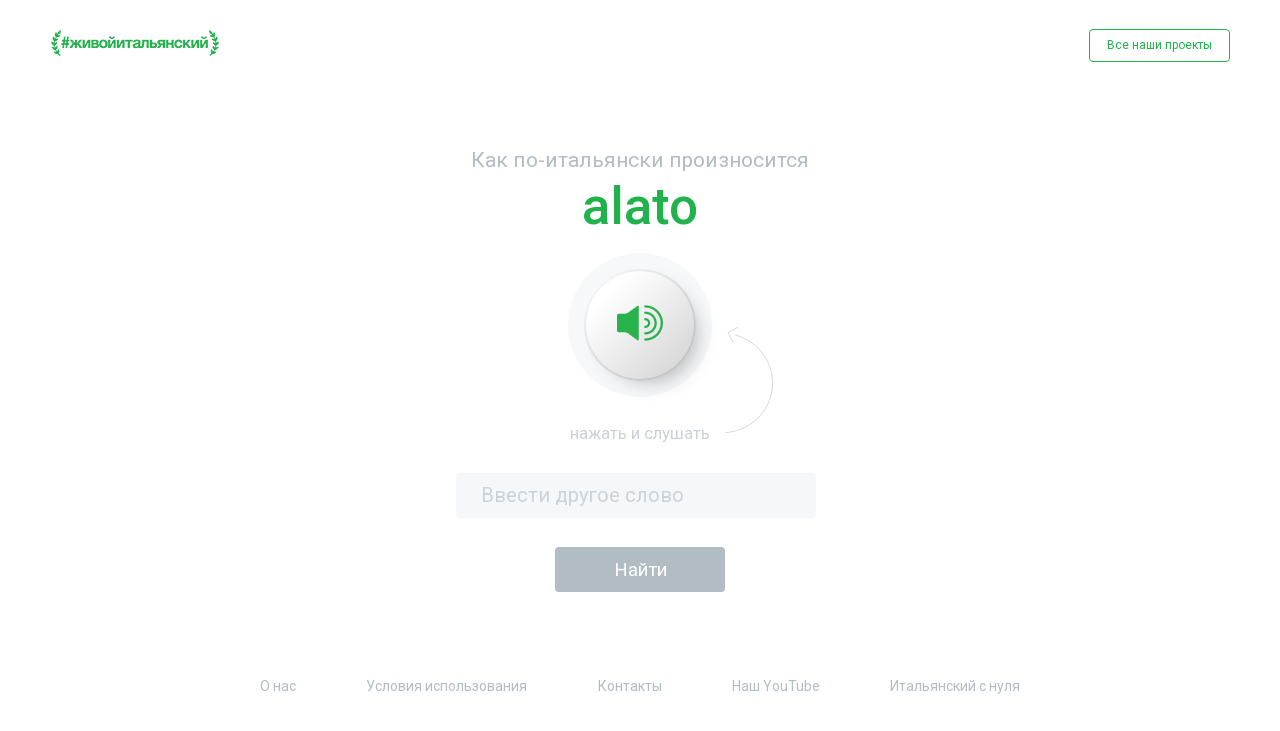

--- FILE ---
content_type: text/html; charset=UTF-8
request_url: https://ciaofederico.ru/alato
body_size: 3563
content:
<!DOCTYPE html>
<html lang="ru">
<head>
    <meta charset="UTF-8">
    <meta name="format-detection" content="telephone=no">
    <meta name="viewport" content="width=device-width, initial-scale=1"/>
    <meta name="description" content="Узнайте как произносят итальянские слова сами итальянцы, как  произнести по-итальянски любое слово - слушать произношение итальянских слов онлайн от носителя языка. Как сказать по итальянски?"/>
    <meta property="og:title" content="ciaofederico.ru"/>
    <meta property="og:description" content="Узнайте как произносят итальянские слова сами итальянцы, как  произнести по-итальянски любое слово - слушать произношение итальянских слов онлайн от носителя языка. Как сказать по итальянски?"/>
    <meta property="og:image" content="/.well-known/opengraph.jpg"/>
    <meta name="yandex-verification" content="5aa7ec7fc52e48ff" />
    <title>Как сказать по-итальянски — произношение итальянских слов онлайн</title>
    <link href="https://fonts.googleapis.com/css?family=Roboto:100,100i,300,300i,400,400i,500,500i,700,700i,900,900i&display=swap&subset=cyrillic,cyrillic-ext,latin-ext"
          rel="stylesheet">
    <link rel="stylesheet" href="https://ciaofederico.ru/css/jquery.fancybox.min.css">
    <link rel="stylesheet" href="https://ciaofederico.ru/css/style.css">
    </head>
<body>
<div class="wrapper">
    <header>
        <div class="container">
            <a href="https://ciaofederico.ru/" class="logo">
                <img src="https://ciaofederico.ru/img/index/logo.jpg" alt="logo">
            </a>
            <a href="https://lingo.com.ru/" class="btn-transparent" id="modal_show">Все наши проекты</a>
            <button class="open-mob-nav"></button>
            <div class="overlay"></div>
        </div>
    </header>

        <main>
        <div class="word">
            <div class="container">
                <h1>Как по-итальянски произносится <span class="green-title">alato</span></h1>
                <div class="button">
                    <button class="word__btn">
                    <!-- Generator: Adobe Illustrator 23.0.0, SVG Export Plug-In . SVG Version: 6.00 Build 0)  -->
                        <svg version="1.1" id="Слой_1" xmlns="http://www.w3.org/2000/svg" xmlns:xlink="http://www.w3.org/1999/xlink" x="0px" y="0px"
                             viewBox="0 0 66 50.7" style="enable-background:new 0 0 66 50.7;" xml:space="preserve">
<style type="text/css">
    .st0{fill:#28B24B;}
</style>
                            <g>
                                <g>
                                    <g>
                                        <path class="st0" d="M40.6,50.7c-0.9,0-1.6-0.7-1.6-1.6s0.7-1.6,1.6-1.6c12.2,0,22.1-9.9,22.1-22.1S52.8,3.2,40.6,3.2
				c-0.9,0-1.6-0.7-1.6-1.6S39.7,0,40.6,0C54.6,0,66,11.4,66,25.4C66,39.4,54.6,50.7,40.6,50.7z"/>
                                    </g>
                                    <g>
                                        <path class="st0" d="M40.6,41.8c-0.9,0-1.6-0.7-1.6-1.6c0-0.9,0.7-1.6,1.6-1.6c7.3,0,13.2-5.9,13.2-13.2
				c0-7.3-5.9-13.2-13.2-13.2c-0.9,0-1.6-0.7-1.6-1.6c0-0.9,0.7-1.6,1.6-1.6c9.1,0,16.5,7.4,16.5,16.5S49.7,41.8,40.6,41.8z"/>
                                    </g>
                                    <g>
                                        <path class="st0" d="M40.6,32.5c-0.9,0-1.6-0.7-1.6-1.6c0-0.9,0.7-1.6,1.6-1.6c2.1,0,3.9-1.7,3.9-3.9c0-2.1-1.7-3.9-3.9-3.9
				c-0.9,0-1.6-0.7-1.6-1.6s0.7-1.6,1.6-1.6c3.9,0,7.1,3.2,7.1,7.1S44.5,32.5,40.6,32.5z"/>
                                    </g>
                                    <g>
                                        <path class="st0" d="M31.3,2c0-1.4-0.9-1.9-2.1-1.1l-13.6,9.8c-1.2,0.8-3.3,1.5-4.7,1.5H2.6c-1.4,0-2.6,1.2-2.6,2.6v21.2
				c0,1.4,1.2,2.6,2.6,2.6h8.3c1.4,0,3.5,0.7,4.7,1.5L29.2,50c1.2,0.8,2.1,0.4,2.1-1.1V2z"/>
                                    </g>
                                </g>
                            </g>
</svg>

                    </button>
                    <span class="push">
                        <span class="push__listen">нажать и слушать</span>
                        <span class="push__pressed">слушаем...</span>
                    </span>
                    <div class="typical-form">
                        <span class="inp-txt"><input type="text" name="word" id="word" placeholder="Ввести другое слово"/></span>
                        <span class="inp-sbm"><input id="search_word" class="btn-green" type="submit" value="Найти"/></span>
                    </div>
                </div>
            </div>
        </div>
    </main>

    <footer>
    <div class="container">
        <div class="wrap-mob-nav">
            <button class="close-mob-nav"></button>
            <nav>
                <ul class="menu">
                    <li><a href="https://lingo.com.ru/federico-who-we-are">О нас</a></li>
                    <li><a href="https://lingo.com.ru/terms-of-use">Условия использования</a></li>
                    <li><a href="https://lingo.com.ru/federico-contacts">Контакты</a></li>
                    <li><a href="https://www.youtube.com/channel/UCSHyTuVzi4Vs_i3lj_5fYlA">Наш YouTube</a></li>
                    <li><a href="https://lingo.com.ru/registration">Итальянский с нуля</a></li>
                </ul>
            </nav>
            <a href="https://lingo.com.ru/registration" class="btn-transparent">Неделя итальянского бесплатно</a>
        </div>
        <div class="social">
            <a href="https://www.instagram.com/italiano365/" class="social__item">

            <!-- Generator: Adobe Illustrator 23.0.0, SVG Export Plug-In . SVG Version: 6.00 Build 0)  -->
                <svg version="1.1" id="Слой_1" xmlns="http://www.w3.org/2000/svg"
                     xmlns:xlink="http://www.w3.org/1999/xlink" x="0px" y="0px"
                     viewBox="0 0 27 27" style="enable-background:new 0 0 27 27;" xml:space="preserve">
<style type="text/css">
    .st0 {
        fill: #B2BCC3;
    }

    .st1 {
        fill: none;
    }
</style>
                    <path class="st0" d="M18.9,0H8.1C3.6,0,0,3.6,0,8.1v10.8C0,23.4,3.6,27,8.1,27h10.8c4.5,0,8.1-3.6,8.1-8.1V8.1C27,3.6,23.4,0,18.9,0
	z M13.6,19.5c-3.3,0-6-2.7-6-6c0-3.3,2.7-6,6-6c3.3,0,6,2.7,6,6C19.6,16.8,16.9,19.5,13.6,19.5z M20.6,8.6C19.7,8.6,19,7.9,19,7
	c0-0.9,0.7-1.6,1.6-1.6c0.9,0,1.6,0.7,1.6,1.6C22.2,7.9,21.5,8.6,20.6,8.6z"/>
                    <line class="st1" x1="13.2" y1="0" x2="13.2" y2="26.8"/>
</svg>

            </a>
            <a href="https://vk.com/lingo_online" class="social__item">

            <!-- Generator: Adobe Illustrator 23.0.0, SVG Export Plug-In . SVG Version: 6.00 Build 0)  -->
                <svg version="1.1" xmlns="http://www.w3.org/2000/svg"
                     xmlns:xlink="http://www.w3.org/1999/xlink" x="0px" y="0px"
                     viewBox="0 0 39.5 22.7" style="enable-background:new 0 0 39.5 22.7;" xml:space="preserve">
<style type="text/css">
    .st0 {
        fill: #B2BCC3;
    }
</style>
                    <path class="st0" d="M8.7,2.3c1.1,2.7,2.5,5.3,4.3,7.6c0.2,0.3,0.6,0.6,0.9,0.8c0.5,0.3,0.9,0.2,1.1-0.3c0.2-0.6,0.4-1.7,0.4-2.3
	c0-1.6,0-2.6-0.1-4.1c-0.1-1-0.4-1.9-1.9-2.1C13,1.7,12.9,1.4,13.2,1c0.6-0.8,1.5-0.9,2.4-0.9c1.5-0.1,3,0,4.5,0
	c0.6,0,1.2,0.1,1.8,0.2c0.8,0.2,1.2,0.7,1.3,1.5c0.1,0.4,0.1,0.8,0.1,1.2c0,1.7-0.1,3.4-0.1,5.1c0,0.7,0,1.4,0.2,2
	c0.2,0.9,0.8,1.1,1.4,0.5c0.8-0.8,1.5-1.8,2.2-2.7c1.2-1.7,2.1-3.6,2.9-5.6c0.4-1,0.7-1.2,1.8-1.2c2,0,4.1,0,6.1,0
	c0.4,0,0.7,0,1.1,0.1c0.6,0.2,0.8,0.6,0.6,1.2c-0.3,1.3-1,2.5-1.8,3.6c-1.2,1.8-2.6,3.5-3.8,5.2c-0.2,0.2-0.3,0.5-0.4,0.7
	c-0.5,0.9-0.4,1.3,0.3,2.1c1.1,1.1,2.3,2.2,3.4,3.4c0.8,0.9,1.5,1.8,2.1,2.8c0.8,1.2,0.3,2.4-1.2,2.6c-0.9,0.1-5.4,0-5.6,0
	c-1.2,0-2.3-0.4-3.1-1.2c-0.9-0.9-1.8-1.9-2.7-2.9c-0.3-0.3-0.6-0.6-0.9-0.8c-0.7-0.6-1.5-0.4-1.8,0.4c-0.3,0.8-0.6,2.7-0.6,2.9
	c-0.1,0.9-0.6,1.4-1.6,1.5c-2.9,0.2-5.6-0.2-8.2-1.5c-2.2-1.2-3.9-2.8-5.4-4.7c-2.4-3.1-4.3-6.4-6-9.9C1.9,6.2,0.1,2.5,0.1,2.3
	c-0.2-0.6,0-1.2,0.5-1.3c0.3-0.1,6.1,0,6.2,0C7.6,1,8.3,1.4,8.7,2.3z"/>
</svg>

            </a>
            <a href="https://www.youtube.com/channel/UCSHyTuVzi4Vs_i3lj_5fYlA" class="social__item">

            <!-- Generator: Adobe Illustrator 23.0.0, SVG Export Plug-In . SVG Version: 6.00 Build 0)  -->
                <svg version="1.1" xmlns="http://www.w3.org/2000/svg"
                     xmlns:xlink="http://www.w3.org/1999/xlink" x="0px" y="0px"
                     viewBox="0 0 32.1 23.5" style="enable-background:new 0 0 32.1 23.5;" xml:space="preserve">
<style type="text/css">
    .st0 {
        fill: #B2BCC3;
    }
</style>
                    <path class="st0" d="M25,0H7.2C3.3,0,0,4,0,7.9V16c0,3.9,3.3,7.5,7.2,7.5H25c3.9,0,7.1-3.6,7.1-7.5V7.9C32.1,4,28.9,0,25,0z
	 M22.2,12.3l-7.9,4c-0.3,0.2-1.2-0.1-1.2-0.4V7.6c0-0.4,0.9-0.6,1.2-0.4l7.7,4.2C22.2,11.6,22.5,12.1,22.2,12.3z"/>
</svg>

            </a>
        </div>
        <span class="copyright">© 2020-2021 | Онлайн-проект #живойитальянский  |  All rights reserved</span>
    </div>
</footer>
</div>

<!--modal-->
<div class="modal" id="modal">
    <div class="modal__img">
        <img src="https://ciaofederico.ru/img/word/rob.svg" alt="">
    </div>
    <span class="modal__title">Это вы удачно зашли ;)</span>
    <p>Совсем скоро у нас стартует<br>
        бесплатная неделя итальянского с нуля.
        Это онлайн, заниматься можно<br>
        в любое удобное время.
    </p>
    <div class="flag">
        <img src="https://ciaofederico.ru/img/word/flag.svg" alt="">
    </div>
    <p>Присоединяйтесь, вам<br>
        понравится.
    </p>
    <a href="https://lingo.com.ru/registration" class="btn-modal">Зарегистрироваться</a>
</div>

<form action="https://ciaofederico.ru" method="POST" id="search_form">
    <input type="hidden" name="_token" value="ITalCjN5vcGWKapmhPJRuu8qj4II5qLN8oN9pQaV">    <input type="hidden" name="word" id="form_word">
</form>


<script src="https://ciaofederico.ru/js/jquery.min.js"></script>
<script src="https://ciaofederico.ru/js/jquery.cookies.js"></script>
<script src="https://ciaofederico.ru/js/jquery.fancybox.min.js"></script>
<script src="https://ciaofederico.ru/js/main.js"></script>
<script>
    let player = new Audio('https://ciaofederico.ru/sound/a/alato.mp3');
</script>

<script async src="https://www.googletagmanager.com/gtag/js?id=UA-146471415-2"></script>
<script>
    window.dataLayer = window.dataLayer || [];
    function gtag(){dataLayer.push(arguments);}
    gtag('js', new Date());

    gtag('config', 'UA-146471415-2');
</script>
    <!-- Yandex.Metrika counter -->
<script>
   (function(m,e,t,r,i,k,a){m[i]=m[i]||function(){(m[i].a=m[i].a||[]).push(arguments)};
   m[i].l=1*new Date();k=e.createElement(t),a=e.getElementsByTagName(t)[0],k.async=1,k.src=r,a.parentNode.insertBefore(k,a)})
   (window, document, "script", "https://mc.yandex.ru/metrika/tag.js", "ym");

   ym(61131442, "init", {
        clickmap:true,
        trackLinks:true,
        accurateTrackBounce:true
   });
</script>
<noscript><div><img src="https://mc.yandex.ru/watch/61131442" style="position:absolute; left:-9999px;" alt="" /></div></noscript>
<!-- /Yandex.Metrika counter -->

</body>
</html>

--- FILE ---
content_type: text/css
request_url: https://ciaofederico.ru/css/style.css
body_size: 5466
content:

/*@charset "utf-8";*/

/*! normalize.css */

html{-webkit-text-size-adjust:100%;-moz-text-size-adjust:100%;-ms-text-size-adjust:100%;text-size-adjust:100%}
hr{-webkit-box-sizing:content-box;-moz-box-sizing:content-box;box-sizing:content-box;height:0;overflow:visible}
pre{font-family:monospace,monospace;font-size:1em}
abbr[title]{border-bottom:none;text-decoration:underline;text-decoration:underline dotted}
b,strong{font-weight:bolder;display:inline-block}
code,kbd,samp{font-family:monospace,monospace;font-size:1em}
small{font-size:80%}sub,sup{font-size:75%;line-height:0;position:relative;vertical-align:baseline}sub{bottom:-.25em}sup{top:-.5em}
button,input,optgroup,select,textarea{font-family:inherit;font-size:100%;line-height:1.15;margin:0}
button,input{overflow:visible}button,select{text-transform:none}button,[type="button"],[type="reset"],[type="submit"]{-webkit-appearance:button}button::-moz-focus-inner,[type="button"]::-moz-focus-inner,[type="reset"]::-moz-focus-inner,[type="submit"]::-moz-focus-inner{border-style:none;padding:0}button:-moz-focusring,[type="button"]:-moz-focusring,[type="reset"]:-moz-focusring,[type="submit"]:-moz-focusring{outline:none}fieldset{padding:.35em .75em .625em}legend{-webkit-box-sizing:border-box;-moz-box-sizing:border-box;box-sizing:border-box;color:inherit;display:table;max-width:100%;padding:0;white-space:normal}progress{vertical-align:baseline}textarea{overflow:auto}[type="checkbox"],[type="radio"]{-webkit-box-sizing:border-box;-moz-box-sizing:border-box;box-sizing:border-box;padding:0;display:none}[type="number"]::-webkit-inner-spin-button,[type="number"]::-webkit-outer-spin-button{height:auto}[type="search"]{-webkit-appearance:textfield;outline-offset:-2px}[type="search"]::-webkit-search-decoration{-webkit-appearance:none}::-webkit-file-upload-button{-webkit-appearance:button;font:inherit}table{width:100%;border-collapse:collapse}details{display:block}summary{display:list-item}template{display:none}[hidden]{display:none}a{background-color:transparent;text-decoration:none}img{border:none;max-width:100%;height:auto}a,button{outline:none;cursor:pointer}li{list-style:none}button{background:none;border:none}a,button,input,textarea{-webkit-appearance:none;-webkit-transition:all .5s ease;-o-transition:all .5s ease;-moz-transition:all .5s ease;transition:all .5s ease}:after,:before{-webkit-box-sizing:border-box;-moz-box-sizing:border-box;box-sizing:border-box}*{position:relative;margin:0;padding:0;-webkit-box-sizing:border-box;-moz-box-sizing:border-box;box-sizing:border-box}input,textarea{display:block}a,span,button,i{display:inline-block}textarea{resize:none;outline:none;border:none;-webkit-appearance:none;-webkit-border-radius:0;-moz-border-radius:0;border-radius:0;background:none}input{outline:none;border:none;-webkit-appearance:none;-webkit-border-radius:0;-moz-border-radius:0;border-radius:0;background:none}input[type='number']{-moz-appearance:textfield}input::-webkit-outer-spin-button,input::-webkit-inner-spin-button{-webkit-appearance:none}input[type="submit"]{cursor:pointer;-webkit-appearance:none;display:inline-block}input[type="search"]::-webkit-search-cancel-button{background:none;display:none}input::-webkit-input-placeholder{color:#75756F}input::-moz-placeholder{color:#75756F}input:-moz-placeholder{color:#75756F}input:-ms-input-placeholder{color:#75756F}textarea::-webkit-input-placeholder{color:#75756F}textarea::-moz-placeholder{color:#75756F}textarea :-moz-placeholder{color:#75756F}textarea:-ms-input-placeholder{color:#75756F}input:focus::-webkit-input-placeholder{color:transparent;-webkit-transition:all .5s ease;-o-transition:all .5s ease;-moz-transition:all .5s ease;transition:all .5s ease}input:focus::-moz-placeholder{color:transparent;-webkit-transition:all .5s ease;-o-transition:all .5s ease;-moz-transition:all .5s ease;transition:all .5s ease}input:focus:-moz-placeholder{color:transparent;-webkit-transition:all .5s ease;-o-transition:all .5s ease;-moz-transition:all .5s ease;transition:all .5s ease}input:focus:-ms-input-placeholder{color:transparent;-webkit-transition:all .5s ease;-o-transition:all .5s ease;-moz-transition:all .5s ease;transition:all .5s ease}textarea:focus::-webkit-input-placeholder{color:transparent;-webkit-transition:all .5s ease;-o-transition:all .5s ease;-moz-transition:all .5s ease;transition:all .5s ease}textarea:focus::-moz-placeholder{color:transparent;-webkit-transition:all .5s ease;-o-transition:all .5s ease;-moz-transition:all .5s ease;transition:all .5s ease}textarea:focus:-moz-placeholder{color:transparent;-webkit-transition:all .5s ease;-o-transition:all .5s ease;-moz-transition:all .5s ease;transition:all .5s ease}textarea:focus:-ms-input-placeholder{color:transparent;-webkit-transition:all .5s ease;-o-transition:all .5s ease;-moz-transition:all .5s ease;transition:all .5s ease}
.align-left{text-align:left}.align-center{text-align:center}.align-right{text-align:right}.float-left{float:left}.float-right{float:right}
.full-img img{width:100%}figure{text-align:center;margin-bottom:30px}figure figcaption{text-align:center;margin-top:5px;font-size:.75em;opacity:.8}
.clearfix:after{content:'';clear:both;display:block}

/*body*/

h1 {
    font-size: 31px;
    text-align: center;
    font-weight: 400;
}
.green-title{
    font-size: 72px;
    color: #21B24B;
    display: block;
    font-weight: 500;
}
h2 {
    font-size: 2em;
    margin-bottom: 30px;
}
h3 {
    font-size: 1.75em;
    margin-bottom: 25px;
}
h4 {
    font-size: 1.5em;
    margin-bottom: 20px;
}
h5 {
    font-size: 1.25em;
    margin-bottom: 20px;
}
h6 {
    font-size: 1em;
    margin-bottom: 20px;
}
body{
    font-family: 'Roboto', sans-serif;
    font-weight: normal;
    font-style: normal;
    color: #B2BCC3;
    background: #fff;
    font-size: 18px;
}
a,
button {
    color: #B2BCC3;
}
p, li, span, a {
    line-height: 1.35;
}
.wrapper {
    width: 100%;
    overflow: hidden;
    display: -webkit-box;
    display: -webkit-flex;
    display: -moz-box;
    display: -ms-flexbox;
    display: flex;
    -webkit-box-orient: vertical;
    -webkit-box-direction: normal;
    -webkit-flex-direction: column;
    -moz-box-orient: vertical;
    -moz-box-direction: normal;
    -ms-flex-direction: column;
    flex-direction: column;
    min-height: 100vh;
}
header {
    width: 100%;
    padding: 6vh 0;
}
main {
    -webkit-box-flex: 1;
    -webkit-flex: auto;
    -moz-box-flex: 1;
    -ms-flex: auto;
    flex: auto;
    display: -webkit-box;
    display: -webkit-flex;
    display: -moz-box;
    display: -ms-flexbox;
    display: flex;
    -webkit-box-orient: vertical;
    -webkit-box-direction: normal;
    -webkit-flex-direction: column;
    -moz-box-orient: vertical;
    -moz-box-direction: normal;
    -ms-flex-direction: column;
    flex-direction: column;
    -webkit-box-pack: center;
    -webkit-justify-content: center;
    -moz-box-pack: center;
    -ms-flex-pack: center;
    justify-content: center;
}
main .container{
    display: -webkit-box;
    display: -webkit-flex;
    display: -moz-box;
    display: -ms-flexbox;
    display: flex;
    -webkit-box-orient: vertical;
    -webkit-box-direction: normal;
    -webkit-flex-direction: column;
    -moz-box-orient: vertical;
    -moz-box-direction: normal;
    -ms-flex-direction: column;
    flex-direction: column;
    -webkit-box-align: center;
    -webkit-align-items: center;
    -moz-box-align: center;
    -ms-flex-align: center;
    align-items: center;
}
footer {
    margin: auto auto 0 auto;
    width: 100%;
    padding: 4.5vh 0 4.1vh;
}
.container {
    width: 100%;
    max-width: 1920px;
    min-width: 320px;
    margin: 0 auto;
    padding: 0 50px;
}
.copyright{
    font-size: 15px;
    display: block;
    text-align: center;
}
.logo{
    width: 100px;
}
.btn-transparent {
    font-size: 18px;
    color: #21B24B;
    border: 1px solid #21B24B;
    -webkit-border-radius: 4px;
    -moz-border-radius: 4px;
    border-radius: 4px;
    padding: 10px 21px;
}
.btn-transparent:hover{
    color: #fff;
    background: #21B24B;
}
header .container{
    display: -webkit-box;
    display: -webkit-flex;
    display: -moz-box;
    display: -ms-flexbox;
    display: flex;
    -webkit-flex-wrap: wrap;
    -ms-flex-wrap: wrap;
    flex-wrap: wrap;
    -webkit-box-pack: justify;
    -webkit-justify-content: space-between;
    -moz-box-pack: justify;
    -ms-flex-pack: justify;
    justify-content: space-between;
}
.bot{
    display: -webkit-box;
    display: -webkit-flex;
    display: -moz-box;
    display: -ms-flexbox;
    display: flex;
    -webkit-box-align: center;
    -webkit-align-items: center;
    -moz-box-align: center;
    -ms-flex-align: center;
    align-items: center;
    margin-bottom: 20vh;
}
.bot__gif{
    width: 150px;
    font-size: 0;
}
.bot__gif img{
    max-height: 100%;
}
.bot__text {
    width: -webkit-calc(100% - 150px);
    width: -moz-calc(100% - 150px);
    width: calc(100% - 150px);
    text-align: center;
    font-size: 21px;
}
.bot__wrap{
    max-width: 545px;
    display: -webkit-box;
    display: -webkit-flex;
    display: -moz-box;
    display: -ms-flexbox;
    display: flex;
    -webkit-flex-wrap: wrap;
    -ms-flex-wrap: wrap;
    flex-wrap: wrap;
    -webkit-box-align: center;
    -webkit-align-items: center;
    -moz-box-align: center;
    -ms-flex-align: center;
    align-items: center;
    padding: 0 0 71px 0;
}
.list-pages .title-pages{
    font-size: 20px;
    padding-top: 20px;
}
.list-pages a{
    color: #000;
    font-size: 18px;
    padding-top: 10px;
}
.list-pages a:hover{
    text-decoration: underline;
}
.list-pages{
    display: -webkit-box;
    display: -webkit-flex;
    display: -moz-box;
    display: -ms-flexbox;
    display: flex;
    -webkit-box-orient: vertical;
    -webkit-box-direction: normal;
    -webkit-flex-direction: column;
    -moz-box-orient: vertical;
    -moz-box-direction: normal;
    -ms-flex-direction: column;
    flex-direction: column;
}
.title-pages{
    padding-bottom: 10px;
}
.btn-green{
    font-size: 24px;
    color: #fff;
    min-width: 262px;
    padding: 20.5px;
    -webkit-border-radius: 4px;
    -moz-border-radius: 4px;
    border-radius: 4px;
    background: #B2BDC3;
    text-align: center;
}
.typical-form .inp-txt:focus-within + .inp-sbm .btn-green{
    background: #21B24B;
}
.typical-form .inp-txt input{
    color: #58626B;
    font-size: 31px;
    height: 68px;
    -webkit-border-radius: 4px;
    -moz-border-radius: 4px;
    border-radius: 4px;
    background: #F5F7F9;
    padding: 0 25px;
    margin-right: 8px;
    width: 547px;
}
.btn-green:hover{
    background: #21B24B;
}
.btn-green:active{
    opacity: 1;
}
.typical-form input::-webkit-input-placeholder{
    color: #CCD2D7;
}
.typical-form input::-moz-placeholder{
    color: #CCD2D7;
}
.typical-form input:-moz-placeholder{
    color: #CCD2D7;
}
.typical-form input:-ms-input-placeholder{
    color: #CCD2D7;
}
.typical-form{
    display: -webkit-box;
    display: -webkit-flex;
    display: -moz-box;
    display: -ms-flexbox;
    display: flex;
}
.menu{
    display: -webkit-box;
    display: -webkit-flex;
    display: -moz-box;
    display: -ms-flexbox;
    display: flex;
    -webkit-flex-wrap: wrap;
    -ms-flex-wrap: wrap;
    flex-wrap: wrap;
    -webkit-box-pack: justify;
    -webkit-justify-content: space-between;
    -moz-box-pack: justify;
    -ms-flex-pack: justify;
    justify-content: space-between;
}
.wrap-mob-nav{
    width: 100%;
    max-width: 960px;
}
.menu a:hover{
    color: #21B24B;
}
footer .container{
    display: -webkit-box;
    display: -webkit-flex;
    display: -moz-box;
    display: -ms-flexbox;
    display: flex;
    -webkit-box-orient: vertical;
    -webkit-box-direction: normal;
    -webkit-flex-direction: column;
    -moz-box-orient: vertical;
    -moz-box-direction: normal;
    -ms-flex-direction: column;
    flex-direction: column;
    -webkit-box-align: center;
    -webkit-align-items: center;
    -moz-box-align: center;
    -ms-flex-align: center;
    align-items: center;
}
.social__item{
    height: 27px;
    text-align: center;
    margin: 0 9px;
}
.social__item svg{
    height: 100%;
}
.social__item svg .st0{
    -webkit-transition:.5s;
    -o-transition:.5s;
    -moz-transition:.5s;
    transition: .5s;
}
.social__item svg:hover .st0{
    fill: #21B24B;
    -webkit-transition:.5s;
    -o-transition:.5s;
    -moz-transition:.5s;
    transition: .5s;
}
nav {
    width: 100%;
    max-width: 962px;
}
.social {
    display: -webkit-box;
    display: -webkit-flex;
    display: -moz-box;
    display: -ms-flexbox;
    display: flex;
    -webkit-flex-wrap: wrap;
    -ms-flex-wrap: wrap;
    flex-wrap: wrap;
    padding: 32px 0 18px;
}
.error__wrap{
    display: -webkit-box;
    display: -webkit-flex;
    display: -moz-box;
    display: -ms-flexbox;
    display: flex;
    -webkit-box-orient: vertical;
    -webkit-box-direction: normal;
    -webkit-flex-direction: column;
    -moz-box-orient: vertical;
    -moz-box-direction: normal;
    -ms-flex-direction: column;
    flex-direction: column;
    -webkit-box-align: center;
    -webkit-align-items: center;
    -moz-box-align: center;
    -ms-flex-align: center;
    align-items: center;
}
.error__title{
    color: #21B24B;
    font-size: 90px;
    font-weight: 500;
}
.error {
    margin: -7vh 0 -4vh 0;
    display: -webkit-box;
    display: -webkit-flex;
    display: -moz-box;
    display: -ms-flexbox;
    display: flex;
    -webkit-box-orient: vertical;
    -webkit-box-direction: normal;
    -webkit-flex-direction: column;
    -moz-box-orient: vertical;
    -moz-box-direction: normal;
    -ms-flex-direction: column;
    flex-direction: column;
    -webkit-box-align: center;
    -webkit-align-items: center;
    -moz-box-align: center;
    -ms-flex-align: center;
    align-items: center;
}
.error__subtitle{
    font-size: 21px;
    max-width: 509px;
    text-align: center;
    padding: 10px 0 0 0;
}
.error__img{
    height: 23.4vh;
    background: url("../img/error/robot.svg") no-repeat center center;
    -webkit-background-size: contain;
    -moz-background-size: contain;
    -o-background-size: contain;
    background-size: contain;
    margin: 3.8vh 0 6.6vh;
    width: 100%;
}
.button .word__btn .st0{
    fill: #28B24B;
}
.button.active .word__btn .st0{
    fill: #FF0028;
}
.button.active .word__btn:after{
    -webkit-box-shadow: none;
    -moz-box-shadow: none;
    box-shadow: none;
    -webkit-transition:.5s;
    -o-transition:.5s;
    -moz-transition:.5s;
    transition: .5s;
}
.word__btn{
    width: 138px;
    height: 138px;
    /*background: linear-gradient(135deg, rgba(255,255,255,1) 0%, rgba(218,219,220,1) 100%);*/
    background: url("../img/index/q2.svg") no-repeat center center;
    filter: progid:DXImageTransform.Microsoft.gradient( startColorstr='#ffffff', endColorstr='#dadbdc', GradientType=1 );
    -webkit-border-radius: 50%;
    -moz-border-radius: 50%;
    border-radius: 50%;
    /*box-shadow: 10px 10px 25px -14px rgba(0,0,0,1);*/
}
.word__btn:before{
    content: '';
    position: absolute;
    background: #F7F8F9;
    z-index: -2;
    left: -18px;
    right: -18px;
    top: -18px;
    bottom: -18px;
    -webkit-border-radius: 50%;
    -moz-border-radius: 50%;
    border-radius: 50%;
}
.word__btn:after{
    content: '';
    position: absolute;
    background: rgba(254,254,254,1);
    background: -webkit-linear-gradient(315deg, rgba(254,254,254,1) 0%, rgba(183, 185, 187, 1) 100%);
    background: -moz-linear-gradient(315deg, rgba(254,254,254,1) 0%, rgba(183, 185, 187, 1) 100%);
    background: -o-linear-gradient(315deg, rgba(254,254,254,1) 0%, rgba(183, 185, 187, 1) 100%);
    background: linear-gradient(135deg, rgba(254,254,254,1) 0%, rgba(183, 185, 187, 1) 100%);
    filter: progid:DXImageTransform.Microsoft.gradient( startColorstr='#fefefe', endColorstr='#b7b9bb', GradientType=1 );
    /*background: url("../img/index/q1.svg") no-repeat center center;*/
    z-index: -1;
    left: -2.5px;
    right: -2.5px;
    top: -2.5px;
    bottom: -2.5px;
    -webkit-border-radius: 50%;
    -moz-border-radius: 50%;
    border-radius: 50%;
    -webkit-box-shadow: 10px 10px 25px -14px rgba(0,0,0,.4);
    -moz-box-shadow: 10px 10px 25px -14px rgba(0,0,0,.4);
    box-shadow: 10px 10px 25px -14px rgba(0,0,0,.4);
    -webkit-transition:.5s;
    -o-transition:.5s;
    -moz-transition:.5s;
    transition: .5s;
}
.word__btn svg{
    width: 66px;
    height: 52px;
}
.button {
    padding: 6vh 0 0 0;
    display: -webkit-box;
    display: -webkit-flex;
    display: -moz-box;
    display: -ms-flexbox;
    display: flex;
    -webkit-box-orient: vertical;
    -webkit-box-direction: normal;
    -webkit-flex-direction: column;
    -moz-box-orient: vertical;
    -moz-box-direction: normal;
    -ms-flex-direction: column;
    flex-direction: column;
    -webkit-box-align: center;
    -webkit-align-items: center;
    -moz-box-align: center;
    -ms-flex-align: center;
    align-items: center;
}
.push{
    font-size: 22px;
    color: #CCD2D7;
    margin: 6vh 0 4vh 0;
}
.push:before{
    content: '';
    position: absolute;
    right: -86px;
    bottom: 12px;
    width: 68px;
    height: 148px;
    background: url("../img/word/arrow.svg") no-repeat center center;
}
.push__pressed{
    display: none;
}
.button.active .push__pressed{
    display: inline-block;
}
.button.active .push__listen{
    display: none;
}
.button.active .push:before{
    display: none;
}
.modal{
    display: none;
    text-align: center;
    width: 100%;
    max-width: 550px;
    padding: 44px 33px 92px;
}
.modal__title{
    font-size: 38px;
    color: #808A91;
    font-weight: 500;
    padding: 0 0 20px 0;
}
.modal__img{
    width: 145px;
    height: 120px;
    margin: 0 auto 50px auto;
    -webkit-transform: translateX(20px);
    -moz-transform: translateX(20px);
    -ms-transform: translateX(20px);
    -o-transform: translateX(20px);
    transform: translateX(20px);
}
.modal p{
    font-size: 24px;
    color: #808A91;
}
.flag{
    width: 42px;
    height: 14px;
    margin: 30px auto;
}
.btn-modal{
    font-size: 25px;
    background: #21B24B;
    -webkit-border-radius: 6px;
    -moz-border-radius: 6px;
    border-radius: 6px;
    padding: 22px;
    min-width: 367px;
    color: #fff;
    margin-top: 65px;
}
/*.btn-modal:hover {*/
/*box-shadow: 1px 1px #fff, 2px 2px #a7b5bc, 5px 5px #808A91;*/
/*transform: translateX(-5px);*/
/*}*/
.btn-modal:active {
    -webkit-box-shadow: none;
    -moz-box-shadow: none;
    box-shadow: none;
    -webkit-transform: none;
    -moz-transform: none;
    -ms-transform: none;
    -o-transform: none;
    transform: none;
}
.fancybox-button:before{
    content: '';
    position: absolute;
    top: 0;
    right: 0;
    width: 40px;
    height: 40px;
    background-image: url("../img/word/x.svg");
    background-repeat: no-repeat;
    background-position: center center;
    background-color: #fff;
    z-index: 10;
}
.fancybox-slide--html .fancybox-close-small {
    right: 28px;
    top: 20px;
    -webkit-transition:.5s;
    -o-transition:.5s;
    -moz-transition:.5s;
    transition: .5s;
}
.fancybox-slide--html .fancybox-close-small:hover{
    opacity: .5;
    -webkit-transition:.5s;
    -o-transition:.5s;
    -moz-transition:.5s;
    transition: .5s;
}
/*.btn-transparent_index:hover{*/
/*color: #21B24B;*/
/*background: #fff;*/
/*}*/
.btn-green_index{
    background: #21B24B;
}
.close-mob-nav, .wrap-mob-nav .logo, .open-mob-nav, .overlay, .wrap-mob-nav .btn-transparent{
    display: none;
}

@media (max-width: 1400px) and (min-width: 941px){
    /*index*/
    .bot__gif {
        width: 100px;
    }
    .logo {
        width: 170px;
    }
    .btn-transparent {
        font-size: 12px;
        padding: 7px 17px;
    }
    header {
        padding: 3vh 0;
    }
    .bot__text {
        font-size: 18px;
    }
    .typical-form .inp-txt input {
        font-size: 20px;
        height: 45px;
        padding: 0 25px;
        width: 360px;
    }
    .btn-green {
        font-size: 19px;
        min-width: 170px;
        padding: 12px;
    }
    body {
        font-size: 16px;
    }
    .social__item {
        height: 20px;
    }
    footer .menu a{
        font-size: 14px;
    }
    .copyright {
        font-size: 10px;
    }
    .wrap-mob-nav {
        max-width: 760px;
    }
    .modal__img {
        width: 100px;
        height: 90px;
        margin-bottom: 30px;
    }
    .modal__title {
        font-size: 30px;
    }
    .modal p {
        font-size: 19px;
    }
    .flag {
        margin: 20px auto;
    }
    .btn-modal {
        font-size: 20px;
        padding: 19px;
        min-width: 367px;
        margin-top: 45px;
    }
    .word {
        padding: 1vh 0 5vh 0;
    }
    h1 {
        font-size: 21px;
    }
    .green-title {
        font-size: 52px;
    }
    .word__btn {
        width: 108px;
        height: 108px;
    }
    .word__btn svg {
        width: 46px;
        height: 42px;
    }
    .word__btn:after {
        left: -2px;
        right: -2px;
        top: -2px;
        bottom: -2px;
    }
    .button {
        padding: 4vh 0 0 0;
    }
    .error__title {
        font-size: 60px;
    }
    .error__subtitle {
        font-size: 18px;
    }
    .error {
        margin: 1vh 0 10vh;
    }
    .push{
        font-size: 17px;
    }
    .push:before {
        right: -63px;
        bottom: -10px;
        width: 48px;
        -webkit-background-size: contain;
        -moz-background-size: contain;
        -o-background-size: contain;
        background-size: contain;
    }


}

@media (max-width: 940px) and (max-height: 1140px){
    header {
        padding: 4.5vh 0;
    }
    .logo {
        width: 115px;
    }
    header .btn-transparent{
        display: none;
    }
    .bot__text {
        width: 100%;
        font-size: 25px;
    }
    .bot__gif {
        width: 168px;
    }
    .bot__wrap {
        padding: 0 0 40px 0;
        -webkit-box-orient: vertical;
        -webkit-box-direction: reverse;
        -webkit-flex-direction: column-reverse;
        -moz-box-orient: vertical;
        -moz-box-direction: reverse;
        -ms-flex-direction: column-reverse;
        flex-direction: column-reverse;
        -webkit-box-align: center;
        -webkit-align-items: center;
        -moz-box-align: center;
        -ms-flex-align: center;
        align-items: center;
    }
    .bot__gif {
        padding: 27px 0 0 0;
    }
    .typical-form .inp-txt input {
        font-size: 40px;
        height: 93px;
        margin-right: 0;
        max-width: 536px;
        width: 100%;
    }
    .typical-form {
        -webkit-box-orient: vertical;
        -webkit-box-direction: normal;
        -webkit-flex-direction: column;
        -moz-box-orient: vertical;
        -moz-box-direction: normal;
        -ms-flex-direction: column;
        flex-direction: column;
        -webkit-box-align: center;
        -webkit-align-items: center;
        -moz-box-align: center;
        -ms-flex-align: center;
        align-items: center;
    }
    .typical-form .inp-sbm{
        margin-top: 46px;
    }
    .typical-form .btn-green {
        font-size: 32px;
        padding: 27px;
    }
    .social__item {
        height: 32px;
    }
    .copyright {
        font-size: 19px;
    }
    .social {
        padding: 3.5vh 0;
    }

    .wrap-mob-nav .logo, .open-mob-nav, .overlay, .close-mob-nav, .wrap-mob-nav .btn-transparent{
        display: block;
    }
    .wrap-mob-nav .btn-transparent{
        text-align: center;
        margin-top: 40px;
    }
    nav .menu {
        display: block;
    }
    nav .menu li{
        padding-bottom: 20px;
    }
    .wrap-logo{
        padding-bottom: 40px;
    }
    .wrap-mob-nav{
        position: fixed;
        width: 320px;
        height: 100vh;
        top: 0;
        left: 0;
        z-index: 9999;
        overflow: auto;
        visibility: hidden;
        opacity: 0;
        -webkit-overflow-scrolling: touch;
        padding: 70px 20px;
        background: #ffffff;
        -webkit-transform: translateX(-100%);
        -moz-transform: translateX(-100%);
        -ms-transform: translateX(-100%);
        -o-transform: translateX(-100%);
        transform: translateX(-100%);
        -webkit-transition:.5s;
        -o-transition:.5s;
        -moz-transition:.5s;
        transition: .5s;
    }
    .wrap-mob-nav, .wrapper, .overlay{
        -webkit-animation-duration: 1s;
        -moz-animation-duration: 1s;
        -o-animation-duration: 1s;
        animation-duration: 1s;
        -webkit-animation-fill-mode: both;
        -moz-animation-fill-mode: both;
        -o-animation-fill-mode: both;
        animation-fill-mode: both;
    }
    .wrap-mob-nav.open_panel{
        visibility: visible;
        opacity: 1;
        -webkit-box-shadow: 5px 0px 60px 0px rgba(50,49,47,0.9);
        -moz-box-shadow: 5px 0px 60px 0px rgba(50,49,47,0.9);
        box-shadow: 5px 0px 60px 0px rgba(50,49,47,0.9);
        -webkit-transform: translateX(0%);
        -moz-transform: translateX(0%);
        -ms-transform: translateX(0%);
        -o-transform: translateX(0%);
        transform: translateX(0%);
    }
    @-webkit-keyframes slideInLeft {
        from {
            -webkit-transform: translate3d(-100%, 0, 0);
            -moz-transform: translate3d(-100%, 0, 0);
            transform: translate3d(-100%, 0, 0);
            visibility: visible;
        }

        to {
            -webkit-transform: translate3d(0, 0, 0);
            -moz-transform: translate3d(0, 0, 0);
            transform: translate3d(0, 0, 0);
        }
    }
    @-moz-keyframes slideInLeft {
        from {
            -webkit-transform: translate3d(-100%, 0, 0);
            -moz-transform: translate3d(-100%, 0, 0);
            transform: translate3d(-100%, 0, 0);
            visibility: visible;
        }

        to {
            -webkit-transform: translate3d(0, 0, 0);
            -moz-transform: translate3d(0, 0, 0);
            transform: translate3d(0, 0, 0);
        }
    }
    @-o-keyframes slideInLeft {
        from {
            -webkit-transform: translate3d(-100%, 0, 0);
            -moz-transform: translate3d(-100%, 0, 0);
            transform: translate3d(-100%, 0, 0);
            visibility: visible;
        }

        to {
            -webkit-transform: translate3d(0, 0, 0);
            -moz-transform: translate3d(0, 0, 0);
            transform: translate3d(0, 0, 0);
        }
    }
    @keyframes slideInLeft {
        from {
            -webkit-transform: translate3d(-100%, 0, 0);
            -moz-transform: translate3d(-100%, 0, 0);
            transform: translate3d(-100%, 0, 0);
            visibility: visible;
        }

        to {
            -webkit-transform: translate3d(0, 0, 0);
            -moz-transform: translate3d(0, 0, 0);
            transform: translate3d(0, 0, 0);
        }
    }
    @-webkit-keyframes slideOutLeft {
        from {
            -webkit-transform: translate3d(0, 0, 0);
            -moz-transform: translate3d(0, 0, 0);
            transform: translate3d(0, 0, 0);
        }

        to {
            visibility: hidden;
            -webkit-transform: translate3d(-100%, 0, 0);
            -moz-transform: translate3d(-100%, 0, 0);
            transform: translate3d(-100%, 0, 0);
        }
    }
    @-moz-keyframes slideOutLeft {
        from {
            -webkit-transform: translate3d(0, 0, 0);
            -moz-transform: translate3d(0, 0, 0);
            transform: translate3d(0, 0, 0);
        }

        to {
            visibility: hidden;
            -webkit-transform: translate3d(-100%, 0, 0);
            -moz-transform: translate3d(-100%, 0, 0);
            transform: translate3d(-100%, 0, 0);
        }
    }
    @-o-keyframes slideOutLeft {
        from {
            -webkit-transform: translate3d(0, 0, 0);
            -moz-transform: translate3d(0, 0, 0);
            transform: translate3d(0, 0, 0);
        }

        to {
            visibility: hidden;
            -webkit-transform: translate3d(-100%, 0, 0);
            -moz-transform: translate3d(-100%, 0, 0);
            transform: translate3d(-100%, 0, 0);
        }
    }
    @keyframes slideOutLeft {
        from {
            -webkit-transform: translate3d(0, 0, 0);
            -moz-transform: translate3d(0, 0, 0);
            transform: translate3d(0, 0, 0);
        }

        to {
            visibility: hidden;
            -webkit-transform: translate3d(-100%, 0, 0);
            -moz-transform: translate3d(-100%, 0, 0);
            transform: translate3d(-100%, 0, 0);
        }
    }
    .body_panel{
        width:100%;
        height:100vh;
        overflow:hidden;
    }
    .body_panel .overlay{
        display: block;
        position: fixed;
        top: 0;
        right: 0;
        bottom: 0;
        left: 0;
        z-index: 9998;
        background: #3c4251;
        opacity: 0.85;
    }
    .close-mob-nav{
        background: url("../img/index/delete-cross.svg") no-repeat top center;
        width: 25px;
        height: 25px;
        position: absolute;
        right: 25px;
        top: 25px;
        -webkit-background-size: cover;
        -moz-background-size: cover;
        -o-background-size: cover;
        background-size: cover;
    }
    .open-mob-nav {
        position: absolute;
        background: url(../img/index/menu.svg) no-repeat center center;
        width: 55px;
        height: 30px;
        top: 0;
        right: 50px;
        z-index: 4;
    }

    .btn-modal {
        font-size: 28px;
        padding: 26px;
        margin-top: 52px;
    }
    h1 {
        font-size: 25px;
    }
    .green-title {
        font-size: 56px;
    }
    .push {
        font-size: 22px;
        margin: 4.9vh 0 3.5vh 0;
    }
    .button {
        padding: 4vh 0 0 0;
    }
    .error__title {
        font-size: 56px;
        -webkit-transform: translateX(27px);
        -moz-transform: translateX(27px);
        -ms-transform: translateX(27px);
        -o-transform: translateX(27px);
        transform: translateX(27px);
    }
    .error__subtitle {
        font-size: 25px;
        padding: 1vh 0 0 0;
    }
    .error__img {
        background: url(../img/index/w.svg) no-repeat center center;
        margin: 2.5vh 0 4vh;
    }

}

@media (max-width: 639px) {
    .container {
        padding: 0 15px;
    }
    .open-mob-nav {
        right: 15px;
    }
    .bot__text p{
        font-size: 20px;
        line-height: 24px;
    }
    header {
        padding: 4.5vh 0;
    }
    .bot {
        padding: 4vh 0;
        margin-bottom: 0;
    }
    .bot__gif {
        width: auto;
        height: 20vh;
    }
    .bot__gif{
        padding-top: 2.7vh;
    }
    .bot__wrap{
        padding-bottom: 4vh;
    }
    .typical-form .inp-txt input {
        font-size: 22px;
        height: 50px;
        padding: 0 15px;
    }
    .typical-form .inp-sbm {
        margin-top: 3vh;
        width: 100%;
        text-align: center;
    }
    .typical-form .btn-green {
        font-size: 26px;
        padding: 16px;
        width: 100%;
    }
    .word {
        padding: 4vh 0;
    }
    h1 {
        font-size: 22px;
    }
    .green-title {
        font-size: 43px;
    }
    .push:before {
        right: -57px;
        bottom: -12px;
        width: 43px;
    }
    .push__listen {
        font-size: 18px;
    }
    .error__title {
        font-size: 45px;
        -webkit-transform: translateX(21px);
        -moz-transform: translateX(21px);
        -ms-transform: translateX(21px);
        -o-transform: translateX(21px);
        transform: translateX(21px);
    }
    .error__subtitle {
        font-size: 19px;
    }
    .error {
        margin: 2vh 0;
    }
}

@media (max-height: 901px){
    .word{
        padding: 4vh 0;
    }
    .error {
        margin: 2vh 0;
    }
    header {
        padding: 4vh 0;
    }
    .error__img {
        height: 18.4vh;
    }
    .error__img {
        margin: 2.8vh 0 3.6vh;
    }
    footer {
        padding: 3.5vh 0 3.1vh;
    }
    .typical-form .inp-sbm {
        margin-top: 4vh;
    }
    .typical-form{
        -webkit-box-orient: vertical;
        -webkit-box-direction: normal;
        -webkit-flex-direction: column;
        -moz-box-orient: vertical;
        -moz-box-direction: normal;
        -ms-flex-direction: column;
        flex-direction: column;
        -webkit-box-align: center;
        -webkit-align-items: center;
        -moz-box-align: center;
        -ms-flex-align: center;
        align-items: center;
    }

}

@media (max-height: 801px){
    .word{
        padding: 8vh 0;
    }
}

@media (max-width: 413px) {
    .bot__text p {
        font-size: 13px;
        line-height: 16px;
    }
    .typical-form .inp-txt input {
        font-size: 21px;
        height: 46px;
        padding: 0 10px;
    }
    .typical-form .btn-green {
        font-size: 19px;
        padding: 12.5px;
        width: auto;
        min-width: 134px;
    }
    .bot__gif {
        height: 21vh;
    }
    .container {
        padding: 0 25px;
    }
    header {
        padding: 5vh 0 1vh 0;
    }
    .logo {
        width: 71px;
    }
    .open-mob-nav {
        width: 31px;
        top: -6px;
        right: 25px;
    }
    .social__item {
        height: 18px;
        margin: 0 5px;
    }
    .bot {
        padding: 3vh 0 7vh;
    }
    .copyright {
        font-size: 9px;
    }
    .social {
        padding: 3.5vh 0 3vh;
    }

    /*error*/

    .error__title {
        font-size: 26px;
        -webkit-transform: translateX(9px);
        -moz-transform: translateX(9px);
        -ms-transform: translateX(9px);
        -o-transform: translateX(9px);
        transform: translateX(9px);
    }
    .error__subtitle {
        font-size: 13px;
    }
    .error__img {
        height: 23.4vh;
        margin: 2.8vh 0 2.6vh;
    }
    h1 {
        font-size: 14px;
    }
    .green-title {
        font-size: 33px;
    }

    /*word*/

    .word__btn {
        width: 76px;
        height: 76px;
    }
    .word__btn:before {
        left: -12px;
        right: -12px;
        top: -12px;
        bottom: -12px;
    }
    .word__btn svg {
        width: 37px;
        height: 28px;
        margin: 4px 0 0 0;
    }
    .push__pressed,
    .push__listen {
        font-size: 12px;
    }
    .push {
        font-size: 22px;
        margin: 3vh 0 2vh 0;
    }
    .push:before {
        right: -46px;
        bottom: -23px;
        width: 36px;
    }
    .word__btn:after {
        left: -2px;
        right: -2px;
        top: -2px;
        bottom: -2px;
        -webkit-box-shadow: 10px 10px 16px -14px rgba(0,0,0,.4);
        -moz-box-shadow: 10px 10px 16px -14px rgba(0,0,0,.4);
        box-shadow: 10px 10px 16px -14px rgba(0,0,0,.4);
    }
    .word {
        padding: 2vh 0 6vh;
    }
    .modal__title {
        font-size: 18px;
        padding: 0 0 8px 0;
    }
    .modal__img {
        width: 67px;
        height: 58px;
        margin: 0 auto 23px auto;
        -webkit-transform: translateX(0px);
        -moz-transform: translateX(0px);
        -ms-transform: translateX(0px);
        -o-transform: translateX(0px);
        transform: translateX(0px);
    }
    .fancybox-button:before {
        top: 11px;
        right: 10px;
        width: 19px;
        height: 19px;
    }
    .fancybox-slide--html .fancybox-close-small {
        right: 5px;
        top: 4px;
    }
    .fancybox-slide--html {
        padding: 22px;
    }
    .fancybox-slide {
        padding-left: 22px;
        padding-right: 22px;
    }
    .modal {
        padding: 24px 15px 38px;
    }
    .modal p {
        font-size: 11px;
    }
    .flag {
        width: 22px;
        height: 9px;
        margin: 6px auto 21px;
    }
    .btn-modal {
        font-size: 13px;
        padding: 13px;
        margin-top: 20px;
        min-width: 170px;
    }


}

